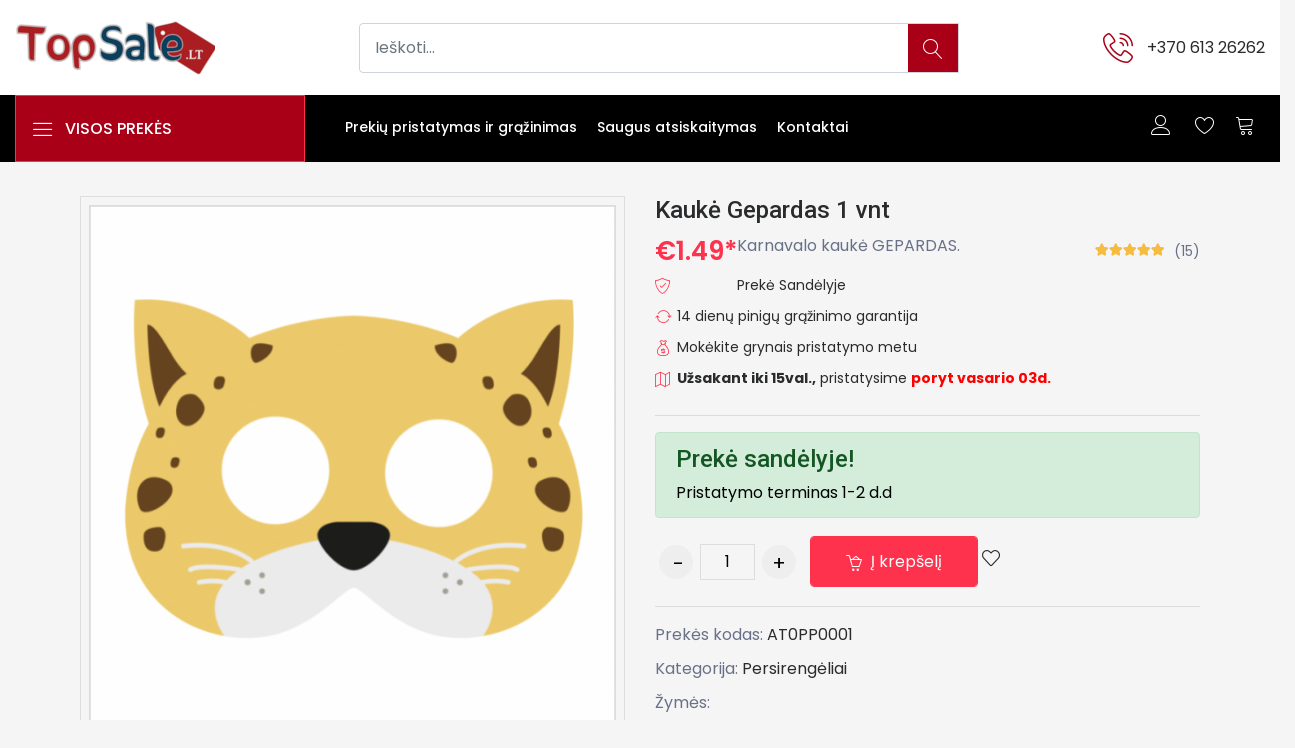

--- FILE ---
content_type: text/html; charset=UTF-8
request_url: https://www.topsale.lt/ajax/ajax.php?a=cart&action=show&show
body_size: 522
content:






<script>
function added_msg(id) {

   $('.modal-content').html('<div class="preloader"><div class="lds-ellipsis"><span></span><span></span><span></span></div></div>');
        $.ajax({
            url: "ajax/ajax.php?a=cart&action=added&added",
            type: "POST",
            data: {"action": "added", "item": id},
            success: function(data) {
          $('.modal-content').html(data); 

                            // Display Modal
                            $('#empModal').modal('show'); 
              //alert(data);
            }
        });


}



function generateCart() {

   $('.cart_list').html('<div class="preloader"><div class="lds-ellipsis"><span></span><span></span><span></span></div></div>');
        $.ajax({
            url: "../ajax/ajax.php?a=cart&action=show&show",
            type: "POST",
            data: {"action": "show"},
            success: function(data) {
        $('.cart_list').html(data);
              //alert(data);
            }
        });


}

function generateCart2() {

   $('.generateCart2').html('<div class="preloader"><div class="lds-ellipsis"><span></span><span></span><span></span></div></div>');
        $.ajax({
            url: "../ajax/ajax.php?a=cart&action=show_cart&show_cart",
            type: "POST",
            data: {"action": "show_cart"},
            success: function(data) {
        $('.generateCart2').html(data);
              //alert(data);
            }
        });


}

function generateCartCount() {


  $.ajax({
            url: "../ajax/ajax.php?a=cart&action=countcart&count",
            type: "POST",
            data: {"action": "countcart"},
            success: function(data) { 

              if(data >0 ) {
                $('#cart_count').html('<span class="cart_count">'+data+'</span>');
            }

            }
        });

}


 $('.plus').click(function() {
       
         var poss = $(this).attr("data-id");
          var qty = $('.qty').val();

      //   alert(poss);
        $.ajax({
            url: "../ajax/ajax.php?a=cart&action=add_to_cart&add_to_cart&t=1",
            type: "POST",
            data: {"action": "add_to_cart", poss: poss, qty: qty},
            success: function(data) {
                // Do stuff when the AJAX call returns

              // alert(poss);
             // added_msg(poss);
generateCart2();
generateCartCount();
              //alert(data);
            }
        });
    });


      $('.minus').click(function() {
       
         var poss = $(this).attr("data-id");
          var qty = $('#qty').val();

      //   alert(poss);
        $.ajax({
            url: "../ajax/ajax.php?a=cart&action=add_to_cart&add_to_cart",
            type: "POST",
            data: {"action": "add_to_cart", poss: poss, qty: qty},
            success: function(data) {
                // Do stuff when the AJAX call returns

              // alert(poss);
            //  added_msg(poss);
generateCart2();
generateCartCount();
              //alert(data);
            }
        });
    });



      $('.coupon_submit').click(function() {
       
         var poss = $('#coupon_val').val();

       // alert(poss);


        
        $.ajax({
            url: "ajax/ajax.php?a=cart&action=add_to_coupon&add_to_coupon",
            type: "POST",
            data: {"action": "add_to_coupon", poss: poss},
            success: function(data) {
                

                if(data == 'ok') {
                  $('.coupon').html('<div style="border: 1px solid #0c8923; color: #0c8923; font-weight: bold;padding: 5px; text-align: center;">Kuponas '+poss+' aktyvuotas');
                }
                else {
                  $('.coupon').html('<div style="border: 1px solid #aa0017; color: #aa0017; font-weight: bold;padding: 5px; text-align: center;">Neteisingas kupono kodas');
                }
            }
        });
        
        
    });
</script>



  </ul>
   <div class="cart_footer"> <p class="cart_buttons">Krepšelis tusčias</div></div> 


--- FILE ---
content_type: text/html; charset=UTF-8
request_url: https://www.topsale.lt/ajax/ajax.php?a=cart&action=countcart&count
body_size: 451
content:






<script>
function added_msg(id) {

   $('.modal-content').html('<div class="preloader"><div class="lds-ellipsis"><span></span><span></span><span></span></div></div>');
        $.ajax({
            url: "ajax/ajax.php?a=cart&action=added&added",
            type: "POST",
            data: {"action": "added", "item": id},
            success: function(data) {
          $('.modal-content').html(data); 

                            // Display Modal
                            $('#empModal').modal('show'); 
              //alert(data);
            }
        });


}



function generateCart() {

   $('.cart_list').html('<div class="preloader"><div class="lds-ellipsis"><span></span><span></span><span></span></div></div>');
        $.ajax({
            url: "../ajax/ajax.php?a=cart&action=show&show",
            type: "POST",
            data: {"action": "show"},
            success: function(data) {
        $('.cart_list').html(data);
              //alert(data);
            }
        });


}

function generateCart2() {

   $('.generateCart2').html('<div class="preloader"><div class="lds-ellipsis"><span></span><span></span><span></span></div></div>');
        $.ajax({
            url: "../ajax/ajax.php?a=cart&action=show_cart&show_cart",
            type: "POST",
            data: {"action": "show_cart"},
            success: function(data) {
        $('.generateCart2').html(data);
              //alert(data);
            }
        });


}

function generateCartCount() {


  $.ajax({
            url: "../ajax/ajax.php?a=cart&action=countcart&count",
            type: "POST",
            data: {"action": "countcart"},
            success: function(data) { 

              if(data >0 ) {
                $('#cart_count').html('<span class="cart_count">'+data+'</span>');
            }

            }
        });

}


 $('.plus').click(function() {
       
         var poss = $(this).attr("data-id");
          var qty = $('.qty').val();

      //   alert(poss);
        $.ajax({
            url: "../ajax/ajax.php?a=cart&action=add_to_cart&add_to_cart&t=1",
            type: "POST",
            data: {"action": "add_to_cart", poss: poss, qty: qty},
            success: function(data) {
                // Do stuff when the AJAX call returns

              // alert(poss);
             // added_msg(poss);
generateCart2();
generateCartCount();
              //alert(data);
            }
        });
    });


      $('.minus').click(function() {
       
         var poss = $(this).attr("data-id");
          var qty = $('#qty').val();

      //   alert(poss);
        $.ajax({
            url: "../ajax/ajax.php?a=cart&action=add_to_cart&add_to_cart",
            type: "POST",
            data: {"action": "add_to_cart", poss: poss, qty: qty},
            success: function(data) {
                // Do stuff when the AJAX call returns

              // alert(poss);
            //  added_msg(poss);
generateCart2();
generateCartCount();
              //alert(data);
            }
        });
    });



      $('.coupon_submit').click(function() {
       
         var poss = $('#coupon_val').val();

       // alert(poss);


        
        $.ajax({
            url: "ajax/ajax.php?a=cart&action=add_to_coupon&add_to_coupon",
            type: "POST",
            data: {"action": "add_to_coupon", poss: poss},
            success: function(data) {
                

                if(data == 'ok') {
                  $('.coupon').html('<div style="border: 1px solid #0c8923; color: #0c8923; font-weight: bold;padding: 5px; text-align: center;">Kuponas '+poss+' aktyvuotas');
                }
                else {
                  $('.coupon').html('<div style="border: 1px solid #aa0017; color: #aa0017; font-weight: bold;padding: 5px; text-align: center;">Neteisingas kupono kodas');
                }
            }
        });
        
        
    });
</script>

0 


--- FILE ---
content_type: text/html; charset=UTF-8
request_url: https://www.topsale.lt/ajax/ajax.php?a=cart&action=show_cart&show_cart
body_size: 489
content:






<script>
function added_msg(id) {

   $('.modal-content').html('<div class="preloader"><div class="lds-ellipsis"><span></span><span></span><span></span></div></div>');
        $.ajax({
            url: "ajax/ajax.php?a=cart&action=added&added",
            type: "POST",
            data: {"action": "added", "item": id},
            success: function(data) {
          $('.modal-content').html(data); 

                            // Display Modal
                            $('#empModal').modal('show'); 
              //alert(data);
            }
        });


}



function generateCart() {

   $('.cart_list').html('<div class="preloader"><div class="lds-ellipsis"><span></span><span></span><span></span></div></div>');
        $.ajax({
            url: "../ajax/ajax.php?a=cart&action=show&show",
            type: "POST",
            data: {"action": "show"},
            success: function(data) {
        $('.cart_list').html(data);
              //alert(data);
            }
        });


}

function generateCart2() {

   $('.generateCart2').html('<div class="preloader"><div class="lds-ellipsis"><span></span><span></span><span></span></div></div>');
        $.ajax({
            url: "../ajax/ajax.php?a=cart&action=show_cart&show_cart",
            type: "POST",
            data: {"action": "show_cart"},
            success: function(data) {
        $('.generateCart2').html(data);
              //alert(data);
            }
        });


}

function generateCartCount() {


  $.ajax({
            url: "../ajax/ajax.php?a=cart&action=countcart&count",
            type: "POST",
            data: {"action": "countcart"},
            success: function(data) { 

              if(data >0 ) {
                $('#cart_count').html('<span class="cart_count">'+data+'</span>');
            }

            }
        });

}


 $('.plus').click(function() {
       
         var poss = $(this).attr("data-id");
          var qty = $('.qty').val();

      //   alert(poss);
        $.ajax({
            url: "../ajax/ajax.php?a=cart&action=add_to_cart&add_to_cart&t=1",
            type: "POST",
            data: {"action": "add_to_cart", poss: poss, qty: qty},
            success: function(data) {
                // Do stuff when the AJAX call returns

              // alert(poss);
             // added_msg(poss);
generateCart2();
generateCartCount();
              //alert(data);
            }
        });
    });


      $('.minus').click(function() {
       
         var poss = $(this).attr("data-id");
          var qty = $('#qty').val();

      //   alert(poss);
        $.ajax({
            url: "../ajax/ajax.php?a=cart&action=add_to_cart&add_to_cart",
            type: "POST",
            data: {"action": "add_to_cart", poss: poss, qty: qty},
            success: function(data) {
                // Do stuff when the AJAX call returns

              // alert(poss);
            //  added_msg(poss);
generateCart2();
generateCartCount();
              //alert(data);
            }
        });
    });



      $('.coupon_submit').click(function() {
       
         var poss = $('#coupon_val').val();

       // alert(poss);


        
        $.ajax({
            url: "ajax/ajax.php?a=cart&action=add_to_coupon&add_to_coupon",
            type: "POST",
            data: {"action": "add_to_coupon", poss: poss},
            success: function(data) {
                

                if(data == 'ok') {
                  $('.coupon').html('<div style="border: 1px solid #0c8923; color: #0c8923; font-weight: bold;padding: 5px; text-align: center;">Kuponas '+poss+' aktyvuotas');
                }
                else {
                  $('.coupon').html('<div style="border: 1px solid #aa0017; color: #aa0017; font-weight: bold;padding: 5px; text-align: center;">Neteisingas kupono kodas');
                }
            }
        });
        
        
    });
</script>


<script>




function generateCartCount() {


  $.ajax({
            url: "../ajax/ajax.php?a=cart&action=countcart&count",
            type: "POST",
            data: {"action": "countcart"},
            success: function(data) { 

              if(data >0 ) {
                $('#cart_count').html('<span class="cart_count">'+data+'</span>');
            }

            }
        });

}


 $('.item_remove').click(function() { 
      
       var pos = $('.pid').val();
         var poss = $(this).attr("id");
        $.ajax({
            url: "../ajax/ajax.php?a=cart&action=delete&delete",
            type: "POST",
            data: {"action": "delete", poss: poss},
            success: function(data) {
                // Do stuff when the AJAX call returns
generateCart();
generateCartCount();
              // alert(poss);

             // alert(data);

           //  $('#'+poss).html(data);

          // alert(data);



            }
        });

      
    });




</script>
<script>
   
</script>
<table class="table">



   
